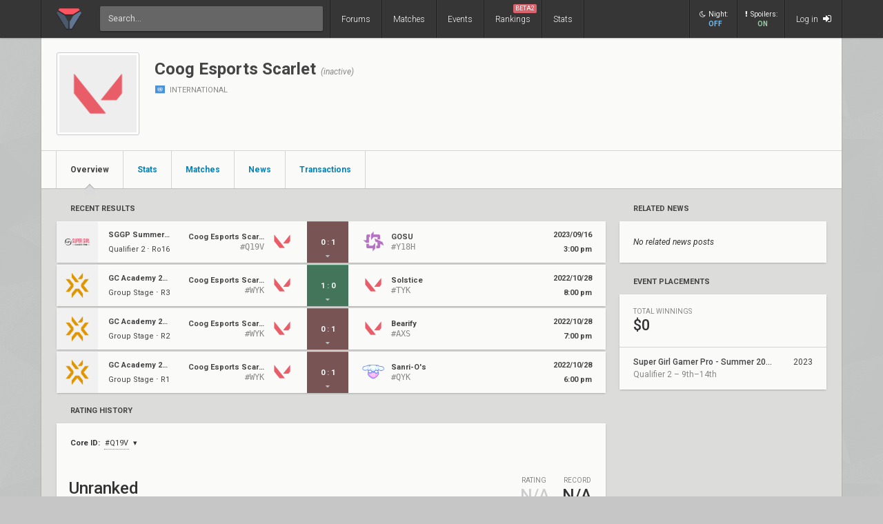

--- FILE ---
content_type: text/html; charset=UTF-8
request_url: https://www.vlr.gg/team/10310/coog-esports-scarlet
body_size: 7917
content:
<!DOCTYPE html>
<html lang="en" data-theme="light">
	<head>
		<title>
			Coog Esports Scarlet: Valorant Team Profile | VLR.gg		</title>

					<meta name="description" content="Coog Esports Scarlet roster, upcoming matches, results, rank, stats, and achievements">
				<meta charset="utf-8">

		<meta property="og:title" content="Coog Esports Scarlet: Valorant Team Profile | VLR.gg">
		<meta property="og:site_name" content="VLR.gg">

					<meta property="og:description" content="Coog Esports Scarlet roster, upcoming matches, results, rank, stats, and achievements">
		
					
							<meta property="og:image" content="/img/vlr/favicon.png">
					
					<meta name="twitter:card" content="summary">
		
					<meta name="twitter:site" content="@vlrdotgg">
		
		<meta name="twitter:title" content="Coog Esports Scarlet: Valorant Team Profile | VLR.gg">

					<meta name="twitter:description" content="Coog Esports Scarlet roster, upcoming matches, results, rank, stats, and achievements">
		
					
							<meta name="twitter:image" content="https://www.vlr.gg/img/vlr/logo_tw.png">
							
		<meta name="theme-color" content="#000">
		<meta name="msapplication-navbutton-color" content="#000">
		<meta name="apple-mobile-web-app-status-bar-style" content="#000">

		
		<script>(function(w,d,s,l,i){w[l]=w[l]||[];w[l].push({'gtm.start':
		new Date().getTime(),event:'gtm.js'});var f=d.getElementsByTagName(s)[0],
		j=d.createElement(s),dl=l!='dataLayer'?'&l='+l:'';j.async=true;j.src=
		'https://www.googletagmanager.com/gtm.js?id='+i+dl;f.parentNode.insertBefore(j,f);
		})(window,document,'script','dataLayer','GTM-T4M8D2R7');</script>

		<link rel="preconnect" href="https://fonts.googleapis.com">
		<link rel="preconnect" href="https://fonts.gstatic.com" crossorigin>
		<link href='https://fonts.googleapis.com/css?family=Roboto:400,400italic,300,700,500,900' rel='stylesheet' type='text/css'>

		<link rel="stylesheet" href="/css/base/main.css?v=61" type="text/css">

					
			<meta name="viewport" content="width=device-width, initial-scale=1.0">
			<link rel="stylesheet" href="/css/base/r.css?v=35">
			
				
					
							<link rel="stylesheet" href="/css/base/pages/team.css?v=28">
						
					
							<link rel="stylesheet" href="/css/base/pages/r/team.css?v=7">
						
		
		
				
				
		
					<link rel="icon" type="image/png" href="/img/vlr/logo_lt.png">
		
		
					<link rel="canonical" href="https://www.vlr.gg/team/10310/coog-esports-scarlet">
		
		<script type="text/javascript">
window['nitroAds'] = window['nitroAds'] || { createAd: function () { window.nitroAds.queue.push(["createAd", arguments]) }, queue: [] };
</script>
<script async src="https://s.nitropay.com/ads-823.js"></script>	</head>

		
	<body data-ctrl="team" class="ui-color-light "><header class="header">
	<nav class="header-inner ">
		<div class="header-shadow"></div>
		<div class="header-div mod-first"></div>
		<a href="/" class="header-logo">
			
							<img class="header-logo-logo" src="/img/vlr/logo_header.png" style="height: 36px;">
					</a>

		<div class="header-div mod-search"></div>
		<div class="header-search">
			<form action="/search/" method="get">
				<input type="search" name="q" spellcheck=false autocomplete=off placeholder="Search...">
			</form>
		</div>

		<div class="header-div mod-forums"></div>
		<a href="/threads" class="header-nav-item mod-forums mod-vlr ">
			Forums
		</a>
		
		<div class="header-div mod-matches"></div>
		<a href="/matches" class="header-nav-item mod-matches mod-vlr ">
			Matches
		</a>

		<div class="header-div mod-events"></div>
		<a href="/events" class="header-nav-item mod-events mod-vlr ">
			Events
		</a>

		<div class="header-div mod-rankings"></div>

		<a href="/rankings" class="header-nav-item mod-rankings mod-vlr ">
			Rankings

							<span style="background: #da626c; position: absolute; top: 6px; right: 6px; display: inline-block; padding: 2px 3px; border-radius: 2px; line-height: 1; height: auto; font-size: 9px; color: #f8f8f8; font-weight: 400;">
				 	BETA2
				</span>
					</a>


					<div class="header-div mod-stats"></div>
			<a href="/stats" class="header-nav-item mod-stats mod-vlr " style="position: relative;">
				Stats
			</a>
				
				
		<div class="header-div"></div>

					<div class="header-nav-item mod-vlr-spacing" style="width: 150px;"></div>
			<div class="header-div mod-vlr-spacing"></div>
		


		<div class="header-switch js-dark-switch ">
			<div style="text-align: center;">
				<div style="margin-bottom: 4px;">
					<i class="fa fa-moon-o"></i>Night:
				</div>
				<span class="on">
					ON
				</span>
				<span class="off">
					OFF
				</span>
			</div>
		</div>

		<div class="header-div mod-switch"></div>

		<div class="header-switch js-spoiler-switch mod-active">
			<div style="text-align: center; ">
				<div style="margin-bottom: 4px;">
					<i class="fa fa-exclamation"></i>Spoilers:
				</div>
				<span class="on">
					ON
				</span>
				<span class="off">
					HIDDEN
				</span>
			</div>
		</div>
		<div class="header-div mod-switch"></div>
		
		
			<a class="header-nav-item mod-login " href="/login">
				Log in
				<i class="fa fa-sign-in"></i>
			</a>

		
		<div class="header-nav-item mod-solo mod-dropdown mod-notlogged">
			<i class="fa fa-bars"></i>
		</div>

		<div class="header-div mod-last"></div>


		<div class="header-menu">
			<div class="header-menu-scroll">

			<a href="/events" class="header-menu-item mod-mobile mod-events">Events</a>
			<a href="/rankings" class="header-menu-item mod-mobile mod-rankings">Rankings</a>
			<a href="/stats" class="header-menu-item mod-mobile mod-stats">Stats</a>
			
						
		

			<div class="header-menu-switch js-dark-switch ">
				Night:
				<span class="on">
					ON
				</span>
				<span class="off">
					OFF
				</span>
			</div>

			<div class="header-menu-switch js-spoiler-switch mod-active">
				Spoilers:
				<span class="on">
					ON
				</span>
				<span class="off">
					HIDDEN
				</span>
			</div>
	

							<a href="/login" class="header-menu-item"><i class="fa fa-sign-in"></i> Log in</a>
						</div>
		</div>
	</nav>
</header>

	<div id="sticky-left-vis"></div>


<div id="float-left-300_stake-val" class="fl-left-300"></div>
<div id="float-left-160_stake-val" class="fl-left-160"></div>

<script type="text/javascript">
	window['nitroAds'].createAd('float-left-300_stake-val', {
	  "refreshLimit": 0,
	  "refreshTime": 30,
	  "renderVisibleOnly": false,
	  "refreshVisibleOnly": true,
	  "sizes": [
	    [
	      "160",
	      "600"
	    ],
	    [
	      "300",
	      "250"
	    ],
	    [
	      "300",
	      "600"
	    ],
	    [
	      "320",
	      "480"
	    ],
	    [
	      "320",
	      "50"
	    ],
	    [
	      "336",
	      "280"
	    ],
	    [
	      "320",
	      "100"
	    ]
	  ],
	  "report": {
	    "enabled": true,
	    "wording": "Report Ad",
	    "position": "bottom-left"
	  },
	  "mediaQuery": '(min-width: 1820px)',
	});
</script>

<script type="text/javascript">
	window['nitroAds'].createAd('float-left-160_stake-val', {
	  "refreshLimit": 0,
	  "refreshTime": 30,
	  "renderVisibleOnly": false,
	  "refreshVisibleOnly": true,
	  "sizes": [
	    [
	      "160",
	      "600"
	    ]
	  ],
	  "report": {
	    "enabled": true,
	    "wording": "Report Ad",
	    "position": "bottom-left"
	  },
	  "mediaQuery": '(min-width: 1550px) and (max-width: 1819px)',
	});
</script>	
	<div id="sticky-right-vis"></div>

<div id="float-right-300" class="fl-right-300"></div>
<div id="float-right-160" class="fl-right-160"></div>

<script type="text/javascript">
	window['nitroAds'].createAd('float-right-300', {
	  "refreshLimit": 0,
	  "refreshTime": 30,
	  "renderVisibleOnly": false,
	  "refreshVisibleOnly": true,
	  "sizes": [
	    [
	      "160",
	      "600"
	    ],
	    [
	      "300",
	      "250"
	    ],
	    [
	      "300",
	      "600"
	    ],
	    [
	      "320",
	      "480"
	    ],
	    [
	      "320",
	      "50"
	    ],
	    [
	      "336",
	      "280"
	    ],
	    [
	      "320",
	      "100"
	    ]

	  ],
	  "report": {
	    "enabled": true,
	    "wording": "Report Ad",
	    "position": "bottom-left"
	  },
	  "mediaQuery": '(min-width: 1820px)',
	});
</script>
<script type="text/javascript">
	window['nitroAds'].createAd('float-right-160', {
	  "refreshLimit": 0,
	  "refreshTime": 30,
	  "renderVisibleOnly": false,
	  "refreshVisibleOnly": true,
	  "sizes": [
	    [
	      "160",
	      "600"
	    ]
	  ],
	  "report": {
	    "enabled": true,
	    "wording": "Report Ad",
	    "position": "bottom-left"
	  },
	  "mediaQuery": '(min-width: 1550px) and (max-width: 1819px)',
	});
</script>	
	

<div id="wrapper">
	


	
	
			<div class="col-container">
												<div class="col mod-1">

							
						<div class="wf-card mod-header mod-full" style="overflow: visible;">
	<div class="team-header">
		<div class="wf-avatar team-header-logo">
			<div>
															<img src="/img/vlr/tmp/vlr.png">
												</div>
		</div>
		<div class="team-header-desc">
			<div>
				<div class="team-header-name">
					<h1 class="wf-title" style="display: inline-block;">Coog Esports Scarlet</h1> 

					
											<span class="team-header-status">(inactive)</span>
					
					<div class="team-header-name-successor">
					 	
											</div>
				</div>

				<div class="team-header-links">

					
					
								 			<a href="" target="_blank">
			 							 			</a>
			 				 		</div>

				<div class="team-header-country">
										<i class="flag mod-un"></i>
					International				</div>
			</div>
		</div>
	</div>
	<div class="wf-nav">
		<a class="wf-nav-item mod-first mod-active" href="/team/10310/coog-esports-scarlet/">
			<div class="wf-nav-item-title">
				Overview
			</div>
		</a>

		<a class="wf-nav-item  mod-stats" href="/team/stats/10310/coog-esports-scarlet/">
			<div class="wf-nav-item-title">
				Stats
			</div>
		</a>
		
		<a class="wf-nav-item  mod-matches" href="/team/matches/10310/coog-esports-scarlet/">
			<div class="wf-nav-item-title">
				Matches
			</div>
		</a>

		<!--
		<a class="wf-nav-item  mod-events" href="/team/events/10310/coog-esports-scarlet/">
			<div class="wf-nav-item-title">
				Events
			</div>
		</a>
		-->

		<a class="wf-nav-item  mod-news" href="/team/news/10310/coog-esports-scarlet/">
			<div class="wf-nav-item-title">
				News
			</div>
		</a>

		<a class="wf-nav-item  mod-transactions" href="/team/transactions/10310/coog-esports-scarlet/">
			<div class="wf-nav-item-title">
				Transactions
			</div>
		</a>

		<div class="wf-nav-item mod-dropdown mod-solo">
			<i class="fa fa-ellipsis-v"></i>

			<div class="wf-dropdown">
				
				<a href="/team/matches/10310/coog-esports-scarlet/" class="mod-matches">
					Matches
				</a>
				<a href="/team/events/10310/coog-esports-scarlet/" class="mod-events">
					Events
				</a>
				<a href="" class="mod-history">
					History
				</a>

			</div>
		</div>
	</div>
</div><div class="team-summary-container">
	<div class="team-summary-container-1" style="min-width: 0;">
		
		



<h2 class="wf-label mod-large">
	Recent Results
</h2>

<div style="margin-bottom: 20px;">

	
					
<div>
	<a href="/274307/gosu-vs-coog-esports-scarlet-super-girl-gamer-pro-summer-2023-championships-ro16" class="wf-card fc-flex m-item">

		
		<div class="fc-flex m-item-thumb">
												<img src="//owcdn.net/img/6326bab5690e0.png">
									</div>

	
		<div class="m-item-event text-of" style="font-size: 11px; padding-left: 15px; padding-right: 15px; flex: 1;">
			
			
			<div style="margin-bottom: 10px; font-weight: 700;" class="text-of">
				SGGP Summer '23: Championships			</div>
			
			
							Qualifier 2 &sdot;
					
			Ro16 
		</div>	


		
		<div class="m-item-team text-of">

			<span class="m-item-team-name">
				Coog Esports Scarlet			</span>
			<span class="m-item-team-tag">
				Coog Esports Scarlet			</span>
			
											<div class="m-item-team-core ge-text-light" >
					#Q19V				</div>
					</div>
		<div class="m-item-logo">
			<img src="/img/vlr/tmp/vlr.png">
		</div>
		
		
		<div class="m-item-result mod-loss fc-flex mod-expandable mod-collapsed" data-match-id="62752">
		
								
													<span>0</span>
							<div>:</div>
							<span>1</span>
										
							<i class="fa fa-caret-down"></i>
			<i class="fa fa-caret-up"></i>
		</div>


		<div>
		</div>

		<div class="m-item-logo mod-right">
			<img src="//owcdn.net/img/651c50f62ebcb.png">
		</div>

		<!--div style="font-size: 11px; min-width: 0; font-weight: 700; width: 120px;">-->
		<div class="m-item-team text-of mod-right">
			
							<span class="m-item-team-name">
					GOSU				</span>
				<span class="m-item-team-tag">
					GOSU				</span>
				
									<div class="m-item-team-core ge-text-light">
						#Y18H					</div>
				
					</div>

	
			

		
			<div class="m-item-vods">
							</div>
		

		<div class="m-item-date">
			<div>
				2023/09/16			</div>
			3:00 pm			
		</div>
	</a>
	<div class="m-item-games match-id-62752  mod-collapsed">
			
			
			<a href="/274307/gosu-vs-coog-esports-scarlet-super-girl-gamer-pro-summer-2023-championships-ro16/?game=141377" class="wf-card mod-dark fc-flex m-item-games-item">
				<div class="m-item-games-spacing-l">
				</div>
				<div class="m-item-games-comp">
																															<div class="m-item-games-comp-group">
																	<img src="/img/vlr/game/agents/omen.png">
															</div>
																												<div class="m-item-games-comp-div">
									-
								</div>
														<div class="m-item-games-comp-group">
																	<img src="/img/vlr/game/agents/breach.png">
																	<img src="/img/vlr/game/agents/sova.png">
															</div>
																												<div class="m-item-games-comp-div">
									-
								</div>
														<div class="m-item-games-comp-group">
																	<img src="/img/vlr/game/agents/cypher.png">
															</div>
																												<div class="m-item-games-comp-div">
									-
								</div>
														<div class="m-item-games-comp-group">
																	<img src="/img/vlr/game/agents/jett.png">
															</div>
																						</div>

				<div class="m-item-games-result fc-flex mod-loss">
					<div>
						<div class="map">
							Haven						</div>
						<div class="score">
							7<span>-</span>13						</div>
					</div>
				</div>
				
				<div class="m-item-games-comp mod-right">
																															<div class="m-item-games-comp-group">
																	<img src="/img/vlr/game/agents/omen.png">
															</div>
																												<div class="m-item-games-comp-div">
									-
								</div>
														<div class="m-item-games-comp-group">
																	<img src="/img/vlr/game/agents/breach.png">
																	<img src="/img/vlr/game/agents/fade.png">
															</div>
																												<div class="m-item-games-comp-div">
									-
								</div>
														<div class="m-item-games-comp-group">
																	<img src="/img/vlr/game/agents/killjoy.png">
															</div>
																												<div class="m-item-games-comp-div">
									-
								</div>
														<div class="m-item-games-comp-group">
																	<img src="/img/vlr/game/agents/raze.png">
															</div>
																						</div>
				<div class="m-item-games-spacing-r">
				</div>
			</a>
		
	
	</div></div>
					
<div>
	<a href="/154706/solstice-vs-coog-esports-scarlet-game-changers-academy-2022-october-r3" class="wf-card fc-flex m-item">

		
		<div class="fc-flex m-item-thumb">
												<img src="//owcdn.net/img/604be13d01964.png">
									</div>

	
		<div class="m-item-event text-of" style="font-size: 11px; padding-left: 15px; padding-right: 15px; flex: 1;">
			
			
			<div style="margin-bottom: 10px; font-weight: 700;" class="text-of">
				GC Academy 2022 - October			</div>
			
			
							Group Stage &sdot;
					
			R3 
		</div>	


		
		<div class="m-item-team text-of">

			<span class="m-item-team-name">
				Coog Esports Scarlet			</span>
			<span class="m-item-team-tag">
				Coog Esports Scarlet			</span>
			
											<div class="m-item-team-core ge-text-light" >
					#WYK				</div>
					</div>
		<div class="m-item-logo">
			<img src="/img/vlr/tmp/vlr.png">
		</div>
		
		
		<div class="m-item-result mod-win fc-flex mod-expandable mod-collapsed" data-match-id="46199">
		
								
													<span>1</span>
							<div>:</div>
							<span>0</span>
										
							<i class="fa fa-caret-down"></i>
			<i class="fa fa-caret-up"></i>
		</div>


		<div>
		</div>

		<div class="m-item-logo mod-right">
			<img src="/img/vlr/tmp/vlr.png">
		</div>

		<!--div style="font-size: 11px; min-width: 0; font-weight: 700; width: 120px;">-->
		<div class="m-item-team text-of mod-right">
			
							<span class="m-item-team-name">
					Solstice				</span>
				<span class="m-item-team-tag">
					Solstice				</span>
				
									<div class="m-item-team-core ge-text-light">
						#TYK					</div>
				
					</div>

	
			

		
			<div class="m-item-vods">
							</div>
		

		<div class="m-item-date">
			<div>
				2022/10/28			</div>
			8:00 pm			
		</div>
	</a>
	<div class="m-item-games match-id-46199  mod-collapsed">
			
			
			<a href="/154706/solstice-vs-coog-esports-scarlet-game-changers-academy-2022-october-r3/?game=101594" class="wf-card mod-dark fc-flex m-item-games-item">
				<div class="m-item-games-spacing-l">
				</div>
				<div class="m-item-games-comp">
																															<div class="m-item-games-comp-group">
																	<img src="/img/vlr/game/agents/astra.png">
															</div>
																												<div class="m-item-games-comp-div">
									-
								</div>
														<div class="m-item-games-comp-group">
																	<img src="/img/vlr/game/agents/fade.png">
																	<img src="/img/vlr/game/agents/kayo.png">
															</div>
																												<div class="m-item-games-comp-div">
									-
								</div>
														<div class="m-item-games-comp-group">
																	<img src="/img/vlr/game/agents/chamber.png">
															</div>
																												<div class="m-item-games-comp-div">
									-
								</div>
														<div class="m-item-games-comp-group">
																	<img src="/img/vlr/game/agents/jett.png">
															</div>
																						</div>

				<div class="m-item-games-result fc-flex mod-win">
					<div>
						<div class="map">
							Ascent						</div>
						<div class="score">
							13<span>-</span>7						</div>
					</div>
				</div>
				
				<div class="m-item-games-comp mod-right">
																															<div class="m-item-games-comp-group">
																	<img src="/img/vlr/game/agents/astra.png">
															</div>
																												<div class="m-item-games-comp-div">
									-
								</div>
														<div class="m-item-games-comp-group">
																	<img src="/img/vlr/game/agents/breach.png">
																	<img src="/img/vlr/game/agents/fade.png">
															</div>
																												<div class="m-item-games-comp-div">
									-
								</div>
														<div class="m-item-games-comp-group">
																	<img src="/img/vlr/game/agents/chamber.png">
															</div>
																												<div class="m-item-games-comp-div">
									-
								</div>
														<div class="m-item-games-comp-group">
																	<img src="/img/vlr/game/agents/jett.png">
															</div>
																						</div>
				<div class="m-item-games-spacing-r">
				</div>
			</a>
		
	
	</div></div>
					
<div>
	<a href="/154694/bearify-vs-coog-esports-scarlet-game-changers-academy-2022-october-r2" class="wf-card fc-flex m-item">

		
		<div class="fc-flex m-item-thumb">
												<img src="//owcdn.net/img/604be13d01964.png">
									</div>

	
		<div class="m-item-event text-of" style="font-size: 11px; padding-left: 15px; padding-right: 15px; flex: 1;">
			
			
			<div style="margin-bottom: 10px; font-weight: 700;" class="text-of">
				GC Academy 2022 - October			</div>
			
			
							Group Stage &sdot;
					
			R2 
		</div>	


		
		<div class="m-item-team text-of">

			<span class="m-item-team-name">
				Coog Esports Scarlet			</span>
			<span class="m-item-team-tag">
				Coog Esports Scarlet			</span>
			
											<div class="m-item-team-core ge-text-light" >
					#WYK				</div>
					</div>
		<div class="m-item-logo">
			<img src="/img/vlr/tmp/vlr.png">
		</div>
		
		
		<div class="m-item-result mod-loss fc-flex mod-expandable mod-collapsed" data-match-id="46187">
		
								
													<span>0</span>
							<div>:</div>
							<span>1</span>
										
							<i class="fa fa-caret-down"></i>
			<i class="fa fa-caret-up"></i>
		</div>


		<div>
		</div>

		<div class="m-item-logo mod-right">
			<img src="/img/vlr/tmp/vlr.png">
		</div>

		<!--div style="font-size: 11px; min-width: 0; font-weight: 700; width: 120px;">-->
		<div class="m-item-team text-of mod-right">
			
							<span class="m-item-team-name">
					Bearify				</span>
				<span class="m-item-team-tag">
					Bearify				</span>
				
									<div class="m-item-team-core ge-text-light">
						#AXS					</div>
				
					</div>

	
			

		
			<div class="m-item-vods">
							</div>
		

		<div class="m-item-date">
			<div>
				2022/10/28			</div>
			7:00 pm			
		</div>
	</a>
	<div class="m-item-games match-id-46187  mod-collapsed">
			
			
			<a href="/154694/bearify-vs-coog-esports-scarlet-game-changers-academy-2022-october-r2/?game=101582" class="wf-card mod-dark fc-flex m-item-games-item">
				<div class="m-item-games-spacing-l">
				</div>
				<div class="m-item-games-comp">
																															<div class="m-item-games-comp-group">
																	<img src="/img/vlr/game/agents/omen.png">
															</div>
																												<div class="m-item-games-comp-div">
									-
								</div>
														<div class="m-item-games-comp-group">
																	<img src="/img/vlr/game/agents/kayo.png">
																	<img src="/img/vlr/game/agents/sova.png">
															</div>
																												<div class="m-item-games-comp-div">
									-
								</div>
														<div class="m-item-games-comp-group">
																	<img src="/img/vlr/game/agents/chamber.png">
															</div>
																												<div class="m-item-games-comp-div">
									-
								</div>
														<div class="m-item-games-comp-group">
																	<img src="/img/vlr/game/agents/raze.png">
															</div>
																						</div>

				<div class="m-item-games-result fc-flex mod-loss">
					<div>
						<div class="map">
							Ascent						</div>
						<div class="score">
							3<span>-</span>13						</div>
					</div>
				</div>
				
				<div class="m-item-games-comp mod-right">
																															<div class="m-item-games-comp-group">
																	<img src="/img/vlr/game/agents/astra.png">
															</div>
																												<div class="m-item-games-comp-div">
									-
								</div>
														<div class="m-item-games-comp-group">
																	<img src="/img/vlr/game/agents/fade.png">
																	<img src="/img/vlr/game/agents/kayo.png">
															</div>
																												<div class="m-item-games-comp-div">
									-
								</div>
														<div class="m-item-games-comp-group">
																	<img src="/img/vlr/game/agents/chamber.png">
															</div>
																												<div class="m-item-games-comp-div">
									-
								</div>
														<div class="m-item-games-comp-group">
																	<img src="/img/vlr/game/agents/raze.png">
															</div>
																						</div>
				<div class="m-item-games-spacing-r">
				</div>
			</a>
		
	
	</div></div>
					
<div>
	<a href="/154681/coog-esports-scarlet-vs-sanri-os-game-changers-academy-2022-october-r1" class="wf-card fc-flex m-item">

		
		<div class="fc-flex m-item-thumb">
												<img src="//owcdn.net/img/604be13d01964.png">
									</div>

	
		<div class="m-item-event text-of" style="font-size: 11px; padding-left: 15px; padding-right: 15px; flex: 1;">
			
			
			<div style="margin-bottom: 10px; font-weight: 700;" class="text-of">
				GC Academy 2022 - October			</div>
			
			
							Group Stage &sdot;
					
			R1 
		</div>	


		
		<div class="m-item-team text-of">

			<span class="m-item-team-name">
				Coog Esports Scarlet			</span>
			<span class="m-item-team-tag">
				Coog Esports Scarlet			</span>
			
											<div class="m-item-team-core ge-text-light" >
					#WYK				</div>
					</div>
		<div class="m-item-logo">
			<img src="/img/vlr/tmp/vlr.png">
		</div>
		
		
		<div class="m-item-result mod-loss fc-flex mod-expandable mod-collapsed" data-match-id="46174">
		
								
													<span>0</span>
							<div>:</div>
							<span>1</span>
										
							<i class="fa fa-caret-down"></i>
			<i class="fa fa-caret-up"></i>
		</div>


		<div>
		</div>

		<div class="m-item-logo mod-right">
			<img src="//owcdn.net/img/63bb259f29de1.png">
		</div>

		<!--div style="font-size: 11px; min-width: 0; font-weight: 700; width: 120px;">-->
		<div class="m-item-team text-of mod-right">
			
							<span class="m-item-team-name">
					Sanri-O's				</span>
				<span class="m-item-team-tag">
					RIOS				</span>
				
									<div class="m-item-team-core ge-text-light">
						#QYK					</div>
				
					</div>

	
			

		
			<div class="m-item-vods">
							</div>
		

		<div class="m-item-date">
			<div>
				2022/10/28			</div>
			6:00 pm			
		</div>
	</a>
	<div class="m-item-games match-id-46174  mod-collapsed">
			
			
			<a href="/154681/coog-esports-scarlet-vs-sanri-os-game-changers-academy-2022-october-r1/?game=101569" class="wf-card mod-dark fc-flex m-item-games-item">
				<div class="m-item-games-spacing-l">
				</div>
				<div class="m-item-games-comp">
																															<div class="m-item-games-comp-group">
																	<img src="/img/vlr/game/agents/omen.png">
															</div>
																												<div class="m-item-games-comp-div">
									-
								</div>
														<div class="m-item-games-comp-group">
																	<img src="/img/vlr/game/agents/breach.png">
																	<img src="/img/vlr/game/agents/fade.png">
															</div>
																												<div class="m-item-games-comp-div">
									-
								</div>
														<div class="m-item-games-comp-group">
																	<img src="/img/vlr/game/agents/chamber.png">
															</div>
																												<div class="m-item-games-comp-div">
									-
								</div>
														<div class="m-item-games-comp-group">
																	<img src="/img/vlr/game/agents/jett.png">
															</div>
																						</div>

				<div class="m-item-games-result fc-flex mod-loss">
					<div>
						<div class="map">
							Haven						</div>
						<div class="score">
							8<span>-</span>13						</div>
					</div>
				</div>
				
				<div class="m-item-games-comp mod-right">
																															<div class="m-item-games-comp-group">
																	<img src="/img/vlr/game/agents/astra.png">
															</div>
																												<div class="m-item-games-comp-div">
									-
								</div>
														<div class="m-item-games-comp-group">
																	<img src="/img/vlr/game/agents/breach.png">
																	<img src="/img/vlr/game/agents/sova.png">
															</div>
																												<div class="m-item-games-comp-div">
									-
								</div>
														<div class="m-item-games-comp-group">
																	<img src="/img/vlr/game/agents/chamber.png">
															</div>
																												<div class="m-item-games-comp-div">
									-
								</div>
														<div class="m-item-games-comp-group">
																	<img src="/img/vlr/game/agents/neon.png">
															</div>
																						</div>
				<div class="m-item-games-spacing-r">
				</div>
			</a>
		
	
	</div></div>
		
	


</div>				

		<div name="ranking"></div>
<h2 class="wf-label mod-large">
	Rating history
</h2>


	<div class="wf-card mod-rating" data-view="form">

		<div style="padding: 20px; font-size: 11px; display: flex;">
			
				<div style="display: flex; align-items: center;">
					<div style="font-weight: 700; margin-top: -1px;">
						Core ID:
					</div>
					<div class="wf-ps-select noselect" style="margin-right: 20px;">

					

						<div class="wf-ps-select-menu-value" data-value="16516">
							#Q19V						</div>
						

						<div class="wf-ps-select-menu">
							
								<div class="wf-ps-select-menu-opt" data-value="16516" data-display="#Q19V">
									#Q19V								</div>
							
								<div class="wf-ps-select-menu-opt" data-value="12445" data-display="#WYK">
									#WYK								</div>
													</div>
					</div>
				</div>
			

			

		</div>


		
					
			<div class="team-core-block mod-active" data-core-id="16516">

		
							
					
				<div class="core-rating-block mod-active">
					
					
						
												
						

						<div class="team-rating-info">
							<div class="team-rating-info-section mod-rank">
								<div class="wf-module-label">
																	</div>
								<div style="display: flex;">
						
																			<div class="rating-num">	
											Unranked
										</div>
																	</div>	
							</div>
						
							<div class="team-rating-info-section mod-rating">
								<div class="wf-module-label">
									Rating
								</div>
								<div class="rating-num">
																			<span class="rating-num-peak">
											N/A
										</span>
																	</div>	
							</div>

							<div class="team-rating-info-section mod-streak">
								<div class="wf-module-label">
									Record
								</div>
																	<div class="rating-num">
										N/A
									</div>
															</div>
						</div>
						

						<div class="team-rating-history" style="position: relative;">
							<svg class="graph" xmlns="http://www.w3.org/2000/svg" viewBox="0 0 738 360">
								<g>
									<polygon points="" class="poly-fill" />
								</g>
								<g class="labels">
																	</g>
								<g class="grid" shape-rendering="crispEdges">
																	</g>
								<g>
									<path d="" class="path-line" />
								</g>

								<g class="axis">
								  <line x1="55" x2="55" y1="30" y2="330" shape-rendering="crispEdges"></line>
								</g>
								<g class="axis">
								  <line x1="55" x2="738" y1="330" y2="330" shape-rendering="crispEdges"></line>
								</g>
								<g class="axis-label">
									<text x="335" y="352">Matches Played</text>
								</g>
								<g class="axis-label">
									<text x="10" y="195" transform="rotate(-90,10,195)">Rating</text>
								</g>
								<g class="data">
																	</g>
							</svg>
							
														
						</div>
									</div>

				<div class="core-ranking-block">


					
									</div>
			</div>
								
			<div class="team-core-block " data-core-id="12445">

		
							
					
				<div class="core-rating-block ">
					
					
						
												
						

						<div class="team-rating-info">
							<div class="team-rating-info-section mod-rank">
								<div class="wf-module-label">
									
																					Last Rank (Mar 2023)
										
																	</div>
								<div style="display: flex;">
						
									
																				<a href="/rankings/game-changers/159/february-2023">
											<div class="rank-num mod-">
												257											</div>
											<div class="rating-txt">
												Game Changers											</div>
										</a>
																	</div>	
							</div>
						
							<div class="team-rating-info-section mod-rating">
								<div class="wf-module-label">
									Rating
								</div>
								<div class="rating-num">
																			1491										<span class="rating-num-peak">
																					</span>
																	</div>	
							</div>

							<div class="team-rating-info-section mod-streak">
								<div class="wf-module-label">
									Record
								</div>
																	<div class="rating-num">
										<span class="win">1W</span>
										<span class="loss">2L</span>
									</div>
															</div>
						</div>
						

						<div class="team-rating-history" style="position: relative;">
							<svg class="graph" xmlns="http://www.w3.org/2000/svg" viewBox="0 0 738 360">
								<g>
									<polygon points="55,330 55,94 397,297 738,63 738,330" class="poly-fill" />
								</g>
								<g class="labels">
																			<text x="25" y="66">1491</text>
																			<text x="25" y="100">1489</text>
																			<text x="25" y="133">1488</text>
																			<text x="25" y="166">1486</text>
																			<text x="25" y="200">1485</text>
																			<text x="25" y="233">1483</text>
																			<text x="25" y="266">1482</text>
																			<text x="25" y="300">1480</text>
																	</g>
								<g class="grid" shape-rendering="crispEdges">
																			<line x1="55" x2="738" y1="63" y2="63" class="grid-line"></line>
																			<line x1="55" x2="738" y1="97" y2="97" class="grid-line"></line>
																			<line x1="55" x2="738" y1="130" y2="130" class="grid-line"></line>
																			<line x1="55" x2="738" y1="163" y2="163" class="grid-line"></line>
																			<line x1="55" x2="738" y1="197" y2="197" class="grid-line"></line>
																			<line x1="55" x2="738" y1="230" y2="230" class="grid-line"></line>
																			<line x1="55" x2="738" y1="263" y2="263" class="grid-line"></line>
																			<line x1="55" x2="738" y1="297" y2="297" class="grid-line"></line>
																	</g>
								<g>
									<path d="M55,94 L397,297 L738,63" class="path-line" />
								</g>

								<g class="axis">
								  <line x1="55" x2="55" y1="30" y2="330" shape-rendering="crispEdges"></line>
								</g>
								<g class="axis">
								  <line x1="55" x2="738" y1="330" y2="330" shape-rendering="crispEdges"></line>
								</g>
								<g class="axis-label">
									<text x="335" y="352">Matches Played</text>
								</g>
								<g class="axis-label">
									<text x="10" y="195" transform="rotate(-90,10,195)">Rating</text>
								</g>
								<g class="data">
																			<circle cx="55" cy="94" r="3"></circle>
																					<circle cx="55" cy="94" r="10" class="data-hover" data-pt-id="46174" onclick="window.location.href='/154681/coog-esports-scarlet-vs-sanri-os-game-changers-academy-2022-october-r1'"></circle>
																													<circle cx="397" cy="297" r="3"></circle>
																					<circle cx="397" cy="297" r="10" class="data-hover" data-pt-id="46187" onclick="window.location.href='/154694/bearify-vs-coog-esports-scarlet-game-changers-academy-2022-october-r2'"></circle>
																													<circle cx="738" cy="63" r="3"></circle>
																					<circle cx="738" cy="63" r="10" class="data-hover" data-pt-id="46199" onclick="window.location.href='/154706/solstice-vs-coog-esports-scarlet-game-changers-academy-2022-october-r3'"></circle>
																											</g>
							</svg>
							
							
								
								<div class="tip " style="position: absolute; top: -11px; left: 55px" data-pt-id="46174">
									<div>
										October 28, 2022									</div>
								
									<div class="tip-title"> 
										<span class="ge-text-light">vs.</span> Sanri-O's									</div>
									<div>
										Game Changers Academy 2022 - October									</div>
									<div class="result">
																					<span class="result-loss">Loss </span>
										
																					(Placement)
										
										&ndash;

										1490										vs.
																					1511																			</div>

																
								</div>


							
								
								<div class="tip " style="position: absolute; top: 192px; left: 397px" data-pt-id="46187">
									<div>
										October 28, 2022									</div>
								
									<div class="tip-title"> 
										<span class="ge-text-light">vs.</span> Bearify									</div>
									<div>
										Game Changers Academy 2022 - October									</div>
									<div class="result">
																					<span class="result-loss">Loss -9</span>
										
										
										&ndash;

										1490										vs.
																					1525																			</div>

																
								</div>


							
								
								<div class="tip " style="position: absolute; top: -42px; left: 738px" data-pt-id="46199">
									<div>
										October 28, 2022									</div>
								
									<div class="tip-title"> 
										<span class="ge-text-light">vs.</span> Solstice									</div>
									<div>
										Game Changers Academy 2022 - October									</div>
									<div class="result">
																					<span class="result-win">Win +11</span>
										
										
										&ndash;

										1480										vs.
																					1480																			</div>

																
								</div>


														
						</div>
									</div>

				<div class="core-ranking-block">


					
					
												
						

						<div class="team-rating-info">
							<div class="team-rating-info-section mod-rank">
								<div class="wf-module-label">
									
																					Last Rank (Mar 2023)
										
																	</div>
								<div style="display: flex;">
						
									
																				<a href="/rankings/game-changers/159/february-2023">
											<div class="rank-num mod-">
												257											</div>
											<div class="rating-txt">
												Game Changers											</div>
										</a>
																	</div>	
							</div>
						
							<div class="team-rating-info-section mod-rating">
								<div class="wf-module-label">
									Rating/Peak
								</div>
								<div class="rating-num">
																			1491										<span class="rating-num-peak">
																					</span>
																	</div>	
							</div>

							<div class="team-rating-info-section mod-streak">
								<div class="wf-module-label">
									Record
								</div>
								<div class="rating-num">
									<span class="win">1W</span>
									<span class="loss">2L</span>
								</div>
							</div>
						</div>
								
					
						
						<div class="team-rating-history" style="position: relative;">
							<svg class="graph" xmlns="http://www.w3.org/2000/svg" viewBox="0 0 738 360">
							
								<g class="labels">
																			<text x="25" y="133">257</text>
																			<text x="25" y="233">258</text>
																	</g>

								<g class="labels">
									
																					<text x="40" y="353">Mar '23</text>
																											</g>

								<g class="grid" shape-rendering="crispEdges">
																			<line x1="55" x2="738" y1="130" y2="130" class="grid-line"></line>
																			<line x1="55" x2="738" y1="230" y2="230" class="grid-line"></line>
																	</g>
								<g>
									<path d="M55,130" class="path-line" />
								</g>

								<g class="axis">
								  <line x1="55" x2="55" y1="30" y2="330" shape-rendering="crispEdges"></line>
								</g>
								<g class="axis">
								  <line x1="55" x2="738" y1="330" y2="330" shape-rendering="crispEdges"></line>
								</g>

								<!--
								<g class="axis-label">
									<text x="335" y="352">Period</text>
								</g>
								-->

								<g class="axis-label">
									<text x="10" y="195" transform="rotate(-90,10,195)">Ranking</text>
								</g>
								<g class="data">
																			<circle cx="55" cy="130" r="3"></circle>
																					<circle cx="55" cy="130" r="10" class="data-hover" data-pt-id="15210" onclick="window.location.href='/rankings/game-changers/159/february-2023'"></circle>
																											</g>
							</svg>
						

						
							<div class="tip" style="height: 66px; position: absolute; top: 25px; left: 55px" data-pt-id="15210">
								
								<div>
									Game Changers								</div>

								<div class="tip-title"> 
									#257								</div>

								<div>
									February 2023								</div>
								
								
								<!--
								<div>
									1491 rating
								</div>
								-->
					
							</div>


												</div>
									</div>
			</div>
						</div>
		
	</div>

	<div class="team-summary-container-2" style="min-width: 0;">

				
		<h2 class="wf-label mod-large">
	Related News
</h2>
<div class="wf-card">
			<div style="padding: 20px; height: 60px; display: flex; align-items: center; font-style: italic;">
			No related news posts
		</div>
	</div>


		<h2 class="wf-label mod-large">
	Event Placements
</h2>
<div class="wf-card">
	<div style="padding: 20px;">
		<div class="wf-module-label">
			Total Winnings
		</div>
		<span style="font-size: 22px; font-weight: 500;">
			$0			
			</span>
	</div>
						<a href="/event/1785/super-girl-gamer-pro-summer-2023-championships" class="wf-module-item team-event-item zmod-orange">
				<div style="flex: 1;">
					<div class="text-of" style="font-weight: 500; margin-bottom: 4px; width: 205px;">
						Super Girl Gamer Pro - Summer 2023: Championships					</div>

											<div style="margin-top: 5px; line-height: 1.2;">
							<span class="team-event-item-series">
															Qualifier 2 &ndash;
																						9th–14th														</span>
							<br>
							
						</div>
									</div>
				<div>
					2023 
				</div>
			</a>
			</div>	</div>
</div>					</div>
																																																																	</div>
			
		
			
	<div class="media-vw">
	</div>
</div>
<script>
	window.addEventListener('message', function (e) {
	    if (!e.data || e.data.type !== 'ad-height') return;

	    const slotIds = [
	        'anchor-mobile-bottom_stake-val',
	        'anchor-mobile-bottom_stake-cs2'
	    ];

	    for (const id of slotIds) {
	        const container = document.getElementById(id);
	        if (!container) continue;

	        const iframe = container.querySelector('iframe');
	        if (!iframe) continue;

	        // Ensure message came from THIS iframe
	        if (iframe.contentWindow !== e.source) continue;

	        iframe.style.height = e.data.height + 'px';
	        break; // stop once matched
	    }
	});
</script>
<script>
	window['nitroAds'].createAd('anchor-mobile-bottom', {
	  "refreshLimit": 0,
	  "refreshTime": 30,
	  "format": "anchor",
	  "anchor": "bottom",
	  "anchorClose": true,
	  "anchorPersistClose": true,
	  "report": {
	    "enabled": true,
	    "icon": true,
	    "wording": "Report Ad",
	    "position": "top-right"
	  },
	  "mediaQuery": "(min-width: 320px) and (max-width: 767px)"
	});
</script>
<div id="anchor-mobile-bottom" class="anc-mobile-bottom"></div>

<script>
window['nitroAds'].createAd('nitro-video', {
  "refreshTime": 30,
  "format": "floating",
  "report": {
    "enabled": true,
    "icon": true,
    "wording": "Report Ad",
    "position": "top-left"
  },
  "mediaQuery": "(min-width: 1840px)"
});
</script>

<div class="footer">
	<div class="footer-inner">
		<div class="header-div mod-first"></div>

			<a href="mailto:community@VLR.gg" class="contact">Contact</a>
			<div class="sdot">&bull;</div>
			<a href="/privacy" class="privacy">Privacy</a>
			<div class="sdot">&bull;</div>
			<a href="/terms" class="privacy" style="margin-right: 20px;">Terms</a>

			<style>
				#ncmp-consent-link {
					text-align: right;
				}
				#ncmp-consent-link button {
					background: none;
					border: 0;
					color: #f4f4f4;
					padding: 4px 0;
					border-bottom: 1px dotted #666;
					margin-top: 1px;
					font-style: italic;
					text-transform: capitalize;

				}
			</style>
			<div id="ncmp-consent-link" style=""></div>
	
			<div class="find-txt">
				Find us on:
			</div>
			
							<a href="https://twitter.com/vlrdotgg" target="_blank" class="social mod-twitter">
					<i class="fa fa-twitter mod-twitter"></i>Twitter
				</a>
						
							<a href="https://discord.com/invite/VLR" target="_blank" class="social mod-discord">
					<img src="/img/icons/social/discord.svg" class="mod-discord">Discord
				</a>
			
		<div class="header-div mod-last"></div>
	</div>	
</div>	<script src="/js/common/vendor/jquery.min.js"></script>
<script src="/js/common/main.min.js?v=82"></script>

	<script src="/js/common/team.js?v=10" ></script>
	<a id="bottom"></a>
</body>
</html>

--- FILE ---
content_type: text/css
request_url: https://www.vlr.gg/css/base/pages/team.css?v=28
body_size: 3316
content:
.mod-bg-red, .mod-bg-after-red:after {
  background: #da4444 !important; }

.mod-bg-orange, .mod-bg-after-orange:after {
  background: #ee9649 !important; }

.mod-bg-yellow, .mod-bg-after-yellow:after {
  background: #f4d35d !important; }

.mod-bg-pink, .mod-bg-after-pink:after {
  background: #c169c9 !important; }

.mod-bg-green, .mod-bg-after-green:after {
  background: #28af98 !important; }

.mod-bg-blue, .mod-bg-after-blue:after {
  background: #2288aa !important; }

.mod-bg-purple, .mod-bg-after-purple:after {
  background: #7169c9 !important; }

.mod-bg-striped_purple, .mod-bg-after-striped_purple:after {
  background: repeating-linear-gradient(-45deg, #958fd6 -2px, #958fd6 4px, #3c31b4 4px, #3c31b4 8px) !important; }

.mod-bg-striped_redyellow, .mod-bg-after-striped_redyellow:after {
  background: repeating-linear-gradient(-45deg, #da4444 0px, #da4444 6px, #f4d35d 6px, #f4d35d 12px) !important; }

/*
.mod-bg-orange, .mod-bg-after-orange:after {
	//background: $color-event-blue !important;
	background: repeating-linear-gradient(
		-45deg,
		hsl(0, 76%, 53%) 0px,
		hsl(0, 76%, 53%) 6px,
		#0F1722 6px,
		#0F1722 12px
	) !important;
}*/
/*

.mod-bg-blue, .mod-bg-after-blue:after {
	//background: $color-event-blue !important;
	background: repeating-linear-gradient(
		0deg,
		hsl(197,50%,58%),
		hsl(197,50%,58%) 10px,
		hsl(197,50%,88%) 10px,
		hsl(197,50%,88%) 20px
	) !important;
}
.mod-bg-purple, .mod-bg-after-purple:after {

	//background: $color-event-purple !important;
	background: repeating-linear-gradient(
		0deg,
		hsl(247,50%,58%),
		hsl(247,50%,58%) 8px,
		hsl(247,50%,78%) 8px,
		hsl(247,50%,78%) 16px
	) !important;
}*/
.rm-item {
  height: 58px; }

.rm-item.mod-none {
  font-style: italic;
  color: #888;
  justify-content: center; }

.rm-item-event {
  flex: 1;
  width: 100px;
  min-width: 0;
  padding-right: 25px; }

.rm-item-event-series {
  color: #888; }

.rm-item-score {
  color: #aaa;
  margin-right: 10px; }

.rm-item-score-eta {
  color: #76BC87;
  font-weight: 500;
  margin-left: 2px; }

.rm-item-vs {
  font-style: italic;
  color: #aaa;
  margin-right: 10px; }

.rm-item-self {
  width: 28px;
  margin-right: 8px; }
  .rm-item-self img {
    width: 28px;
    height: 28px; }

.rm-item-opponent {
  width: 260px;
  display: flex;
  align-items: center; }
  .rm-item-opponent img {
    width: 28px;
    height: 28px;
    margin-right: 8px; }
  .rm-item-opponent div {
    font-weight: 500; }
  .rm-item-opponent span {
    font-style: italic; }

.rm-item-opponent.mod-full {
  width: 320px; }

.rm-item-opponent.mod-trunc {
  width: 240px; }

.rm-item-vods {
  color: #aaa;
  text-align: right;
  width: 140px; }

.rm-item-date {
  width: 90px;
  text-align: right;
  line-height: 1.5; }

.wf-ps-select {
  margin-left: 6px;
  padding: 0px 1px;
  height: 18px;
  line-height: 18px;
  display: inline-block;
  border-bottom: 1px dotted #da626c;
  position: relative; }

.wf-ps-select-menu {
  display: none;
  position: relative;
  z-index: 99; }

.wf-ps-select:after {
  content: '\25BE';
  position: absolute;
  right: -12px;
  top: 0; }

.wf-ps-select:hover {
  background: rgba(0, 0, 0, 0.2);
  cursor: pointer; }

.wf-opt-group-item {
  height: 22px;
  line-height: 22px;
  border: 1px solid #aaa;
  margin-left: 8px;
  padding: 0 4px;
  cursor: pointer; }

.wf-opt-group-item:hover {
  background: rgba(0, 0, 0, 0.05); }

.wf-opt-group-item.mod-active {
  background: rgba(0, 0, 0, 0.2);
  cursor: auto; }

.core-rating-nav {
  background: #444; }

.core-rating-nav.mod-active {
  background: #888; }

.team-core-block {
  display: none; }

.team-core-block.mod-active {
  display: block; }

.core-rating-block {
  display: none; }

.core-ranking-block {
  display: none; }

.core-rating-block.mod-active, .core-ranking-block.mod-active {
  display: block; }

.wf-card.mod-rating.mod-hidden {
  display: none; }

.player-stats-filter {
  display: flex;
  font-size: 11px;
  margin-top: -3px;
  padding-right: 5px; }

.player-stats-filter-label {
  margin-right: 5px;
  height: 17px;
  line-height: 17px;
  font-weight: 500; }

.player-stats-filter-btn {
  border-radius: 2px;
  height: 17px;
  line-height: 17px;
  padding: 0 4px;
  margin-left: 4px;
  text-transform: capitalize; }

.player-stats-filter-btn:hover {
  background: #aaa; }

.player-stats-filter-btn.mod-active {
  background: #444;
  color: #fff; }

.team-maps-filter {
  display: flex;
  margin-bottom: 8px; }

td {
  padding: 2px 5px; }

.map-stats-row {
  display: flex;
  color: #444;
  height: 58px;
  align-items: center; }
  .map-stats-row > div {
    display: flex;
    align-items: center;
    height: 40px; }
  .map-stats-row .opp {
    width: 200px;
    padding-right: 10px; }
  .map-stats-row .opp-logo {
    margin: 0 7px;
    width: 28px;
    height: 28px; }
  .map-stats-row .stats {
    width: 275px; }
  .map-stats-row .event {
    flex: 1; }
  .map-stats-row .dt {
    text-align: right; }

.map-stats-row.mod-loss {
  background: #efd9d7; }

.map-stats-row.mod-win {
  background: #e3ede7; }

.map-stats-row.mod-tie {
  background: #eee; }

.team-summary-container {
  display: flex; }

.team-summary-container-1 {
  flex: 1; }

.team-summary-container-2 {
  flex: 0 0 320px;
  padding-left: 20px; }

.team-header {
  padding: 22px;
  display: flex;
  color: #888; }

.team-header-name {
  margin-top: 10px; }

.team-header-name-successor {
  font-size: 12px;
  font-weight: 400; }
  .team-header-name-successor a {
    font-weight: 500; }

.team-header-tag {
  color: #aaa;
  display: inline-block;
  margin-left: 4px;
  font-weight: 400; }

.team-header-status {
  font-style: italic;
  margin-left: 4px; }

.team-header-country {
  font-size: 11px;
  text-transform: uppercase;
  font-weight: normal;
  margin-top: 8px; }

.team-header-country .flag {
  vertical-align: -4px;
  margin-right: 3px; }

.team-header-links {
  margin: 8px 0; }
  .team-header-links a {
    display: block;
    margin-top: 3px; }

.wf-card.mod-rating {
  overflow: visible; }

.team-event-item {
  position: relative;
  display: flex;
  justify-content: space-between;
  padding: 15px 20px; }

.team-event-item:before {
  content: '';
  width: 3px;
  height: 100%;
  left: 0;
  top: 0;
  position: absolute; }

.team-event-item.mod-pink:before {
  background: #c169c9; }

.team-event-item.mod-red:before {
  background: #da4444; }

.team-event-item.mod-orange:before {
  background: #ee9649; }

.team-event-item.mod-green:before {
  background: #28af98; }

.team-event-item.mod-blue:before {
  background: #2288aa; }

.team-event-item.mod-purple:before {
  background: #7169c9; }

.team-event-item-series {
  color: #888; }

.team-rating-info {
  display: flex;
  padding: 20px;
  padding-bottom: 0; }

.team-rating-info-section a {
  display: flex;
  color: #444; }
.team-rating-info-section .rank-num {
  font-size: 40px;
  font-weight: 700;
  margin-left: -2px; }
.team-rating-info-section .rank-num.mod-1 {
  color: #e6c300 !important; }
.team-rating-info-section .rank-num.mod-2 {
  color: #81abd5 !important; }
.team-rating-info-section .rank-num.mod-3 {
  color: #cd8032 !important; }
.team-rating-info-section .rating-num {
  font-size: 24px;
  font-weight: 500;
  margin-left: -2px; }
.team-rating-info-section .rating-num-peak {
  color: #ccc;
  font-weight: 500;
  position: relative; }
.team-rating-info-section .rating-num .win {
  color: #61b875; }
.team-rating-info-section .rating-num .loss {
  color: #d1475e; }
.team-rating-info-section .rating-txt {
  font-size: 12px;
  margin-left: 3px;
  margin-right: 20px;
  font-weight: 500;
  padding-top: 4px; }

.team-rating-info-section.mod-rank {
  flex: 1; }

.team-rating-info-section.mod-streak {
  margin-left: 20px; }

.team-rating-history {
  padding: 20px;
  padding-top: 0; }
  .team-rating-history .graph {
    display: block;
    overflow: visible; }
  .team-rating-history .labels {
    font-size: 10px;
    fill: #aaa; }
  .team-rating-history .data {
    fill: #fafafa;
    stroke-width: 3px;
    fill: #8ca7c0; }
  .team-rating-history .axis {
    stroke: #ccc;
    stroke-dasharray: 0;
    stroke-width: 1px; }
  .team-rating-history .axis-label {
    font-size: 11px;
    fill: #aaa; }
  .team-rating-history .grid-line {
    stroke: #e1e1e1;
    stroke-dasharray: 3px;
    stroke-width: 1px; }
  .team-rating-history .path-line {
    fill: none;
    stroke-width: 2px;
    stroke: #adc0d2; }
  .team-rating-history .poly-fill {
    fill: #ebf3fa;
    fill-opacity: .5;
    stroke: none; }

.data-hover {
  fill: none;
  pointer-events: all; }

.data-hover:hover {
  fill: #8ca7c0;
  cursor: pointer; }

.tip {
  box-shadow: 0 0.5px 2px rgba(0, 0, 0, 0.2);
  position: relative;
  z-index: 10;
  padding: 10px;
  background: #313131;
  border-radius: 3px;
  color: #ccc;
  font-size: 11px;
  line-height: 15px;
  display: none;
  white-space: nowrap;
  height: 80px; }

.tip.mod-badmin {
  height: 183px; }

.tip:after {
  content: '';
  transform: rotate(45deg);
  width: 8px;
  height: 8px;
  position: absolute;
  left: 16px;
  bottom: -3px;
  background: #313131;
  z-index: 9;
  box-shadow: 0 0 1px rgba(0, 0, 0, 0.1);
  border-radius: 2px; }

.tip-title {
  color: #fff;
  font-weight: 700;
  white-space: nowrap;
  font-size: 12px;
  margin-top: 1px; }
  .tip-title span {
    font-style: italic;
    font-weight: 400; }

.tip.mod-decay .tip-title {
  font-style: italic; }

.result-tie {
  color: #288ed7;
  font-weight: 500; }

.result-win {
  color: #61b875;
  font-weight: 500; }

.result-loss {
  color: #d1475e;
  font-weight: 500; }

.nonfactor {
  text-decoration: line-through; }

.debug {
  border: 1px dashed #aaa;
  padding: 5px;
  margin-top: 5px; }

.team-maps {
  display: flex; }

.team-maps-type {
  display: flex;
  padding: 20px;
  align-items: center;
  width: 200px;
  border-right: 1px solid #d4d4d4; }

.team-maps-item.mod-first {
  border: 0; }

.team-maps-type-circle {
  flex: 0 0 90px;
  height: 90px;
  position: relative;
  display: flex;
  align-items: center;
  justify-content: center;
  margin-right: 8px; }
  .team-maps-type-circle .loss {
    stroke: #db5762; }
  .team-maps-type-circle .loss.mod-null {
    stroke: #bbb; }
  .team-maps-type-circle .win {
    stroke: #7bd18f; }
  .team-maps-type-circle .txt {
    z-index: 5;
    font-size: 14px;
    font-weight: 500;
    position: absolute;
    width: 100%;
    height: 100%;
    top: 0;
    left: 0;
    display: flex;
    align-items: center;
    justify-content: center; }
  .team-maps-type-circle .pct {
    font-size: 11px;
    margin-right: -3px; }
  .team-maps-type-circle .null {
    color: #aaa; }

.team-maps-type-name {
  font-size: 16px;
  font-weight: 700;
  margin-bottom: 3px; }

.team-maps-type-record {
  font-size: 13px;
  font-weight: 400;
  color: #666; }

.team-maps-group {
  flex: 1; }
  .team-maps-group > div {
    width: 100%; }
  .team-maps-group .map {
    align-items: center;
    display: flex;
    justify-content: space-between;
    padding: 5px 8px;
    padding-top: 6px;
    border-top: 1px solid #d4d4d4;
    position: relative;
    z-index: 1; }
    .team-maps-group .map .expanded, .team-maps-group .map .collapsed {
      margin-right: 1px;
      font-style: normal; }
    .team-maps-group .map .expanded {
      display: none; }
    .team-maps-group .map i {
      color: #888; }
  .team-maps-group .map.mod-expanded {
    box-shadow: 0 1px 1px rgba(0, 0, 0, 0.1); }
    .team-maps-group .map.mod-expanded .expanded {
      display: inline; }
    .team-maps-group .map.mod-expanded .collapsed {
      display: none; }
  .team-maps-group .map.mod-first {
    border: 0; }
  .team-maps-group .map-name {
    line-height: 1.2;
    width: 200px;
    padding-left: 15px; }
  .team-maps-group .map-name-name {
    font-weight: 500;
    font-size: 14px;
    margin-bottom: 2px; }
  .team-maps-group .map-wl {
    flex: 0 0 60px;
    padding-right: 12px;
    text-align: right; }
  .team-maps-group .map-bar {
    margin: 5px 0;
    flex: 1;
    min-width: 100px;
    background: #db5762;
    height: 8px;
    border-radius: 3px;
    position: relative;
    overflow: hidden; }
  .team-maps-group .map-bar.mod-null {
    background: #bbb; }
  .team-maps-group .map-bar-progress {
    position: absolute;
    height: 8px;
    top: 0;
    left: 0;
    background: #7bd18f; }
  .team-maps-group .map-bar-progress:after {
    content: '';
    position: absolute;
    right: -2px;
    width: 2px;
    height: 8px;
    background: #fafafa; }
  .team-maps-group .map-bar.mod-null .map-bar-progress:after, .team-maps-group .map-bar-progress.mod-zero:after {
    display: none; }
  .team-maps-group .map-pct {
    flex: 0 0 38px;
    text-align: right; }

.team-maps-group-games {
  position: relative;
  display: none;
  overflow: hidden; }

.team-maps-group-games:before {
  content: '';
  width: 1px;
  height: 100%;
  top: 0;
  left: -1px;
  position: absolute;
  z-index: 5;
  box-shadow: 0 0 1px 1px rgba(0, 0, 0, 0.07); }

.team-roster {
  padding: 20px; }

.team-roster-item {
  margin-bottom: 20px;
  padding-right: 10px;
  width: 33%;
  color: #444; }
  .team-roster-item a {
    display: flex;
    align-items: center; }
  .team-roster-item a:hover {
    background: #f4f4f4; }

.team-roster-item-img {
  width: 52px;
  height: 52px;
  background: #ddd;
  border-radius: 3px;
  overflow: hidden; }

.team-roster-item-img img {
  margin-top: 3px;
  width: 100%;
  height: 100%;
  image-rendering: -webkit-optimize-contrast; }

.team-roster-item-name {
  color: #888;
  margin-left: 10px;
  padding-top: 3px; }

.team-roster-item-name-alias {
  font-weight: 500;
  color: #444; }

.team-roster-item-name-alias .flag {
  margin-right: 3px;
  vertical-align: -1px; }

.team-roster-item-name-real {
  margin-top: 3px; }

.team-roster-item-name-role {
  margin-top: 3px; }


--- FILE ---
content_type: text/css
request_url: https://www.vlr.gg/css/base/pages/r/team.css?v=7
body_size: 1052
content:
@media (max-width: 920px) {
  .m-item-vods {
    margin: 0 10px;
    display: none; }

  .m-item-date {
    flex: 1; }

  .m-item-games-spacing-l {
    width: 10px; }

  .m-item-games-spacing-r {
    width: 0px; } }
@media (max-width: 800px) {
  .m-item-result {
    margin: 0 10px; }

  .m-item-team {
    width: 100px; }

  .m-item-date {
    padding-right: 15px; }

  .m-item-games-result {
    margin: 0 12px; }

  .m-item-games-spacing-l {
    width: 16px; } }
@media (max-width: 620px) {
  a.m-item {
    height: 52px; }

  .m-item-games-item {
    height: 44px; }

  .m-item-games-result > div {
    line-height: 1.8; }

  .m-item-thumb {
    padding: 0 8px; }

  .m-item-thumb img {
    width: 30px;
    height: 30px; }

  .m-item-logo img {
    width: 24px;
    height: 24px; }

  .m-item-team-core {
    font-size: 11px; }

  .m-item-event {
    display: none; }

  .m-item-team {
    width: calc(50% - 60px - 60px); }

  .m-item-team-name {
    display: none; }

  .m-item-team-tag {
    display: inline; }

  .m-item-result {
    font-size: 11px;
    flex: 0 0 46px; }
    .m-item-result div {
      margin: 0 1px; }

  .m-item-date {
    width: 70px;
    padding-right: 10px;
    font-size: 10px; }
    .m-item-date div {
      margin-bottom: 6px; }

  .m-item-games {
    padding-left: 46px; }

  .m-item-games-result {
    width: 46px; }
    .m-item-games-result .score {
      font-size: 10px; }

  .m-item-games-comp {
    width: 130px; }

  .m-item-games-comp-div {
    margin: 0 2px;
    height: 20px;
    line-height: 20px; }

  .m-item-games-comp-group img {
    width: 20px;
    height: 20px; }

  .m-item-games-spacing-l {
    width: 0; }

  .m-item-games-spacing-r {
    width: 64px; } }
@media (max-width: 460px) {
  .m-item-games {
    padding-left: 0px; }

  .m-item-games-comp-group {
    gap: 0; }
    .m-item-games-comp-group img {
      margin: 0 1px; }

  .m-item-games-comp-div {
    display: none; }

  .m-item-games-spacing-r {
    width: 18px; }

  .m-item-games-all {
    display: none; } }
@media (max-width: 1080px) {
  .team-summary-container {
    display: block; }

  .team-summary-container-2 {
    padding-left: 0; }

  .flex-nr {
    display: none; }

  .flex-nr.mod-4 {
    display: block !important; }

  .team-roster-item {
    width: 25%; }

  .rm-item-opponent {
    width: 350px; } }
@media (max-width: 1000px) {
  .team-summary-container {
    display: block; }

  .team-summary-container-2 {
    padding-left: 0; }

  .flex-nr {
    display: none; }

  .flex-nr.mod-4 {
    display: none !important; }

  .flex-nr.mod-3 {
    display: block !important; }

  .team-roster-item {
    width: 33%; }

  .rm-item-opponent {
    width: 300px; }

  .rm-item-opponent.mod-full {
    width: 250px; }

  .team-maps-group .map-name {
    width: 150px; }

  .team-maps-group .map-name-name {
    font-size: 12px; } }
@media (max-width: 900px) {
  .team-maps {
    display: block; }

  .team-maps-type {
    padding: 8px;
    border: 0;
    border-bottom: 1px solid #d4d4d4;
    width: 100%; }

  .team-maps-type-circle .txt {
    font-size: 12px; }

  .team-maps-type-name {
    font-size: 14px; }

  .team-maps-type-record {
    font-size: 12px; }

  .team-maps-group-games:before {
    display: none; }

  .rm-item-opponent {
    width: 250px; }

  .rm-item-opponent.mod-full {
    width: 200px; }

  .map-stats-row .opp-vs {
    display: none; }

  .map-stats-row .opp-logo {
    margin-left: 0; } }
@media (max-width: 840px) {
  .rm-item-vods {
    width: 70px; }

  .wf-tag .full {
    display: none; }
  .wf-tag .abbr {
    display: inline; }

  .rm-item-opponent.mod-full {
    width: 180px; }

  .map-stats-row {
    font-size: 11px; }

  .team-maps-filter-field {
    flex: 1; }

  select {
    width: 100% !important;
    min-width: 100% !important; } }
@media (max-width: 780px) {
  .team-summary-container {
    display: block; }

  .team-summary-container-2 {
    padding-left: 0; }

  .flex-nr {
    display: none; }

  .flex-nr.mod-4, .flex-nr.mod-3 {
    display: none !important; }

  .flex-nr.mod-2 {
    display: block; }

  .team-roster-item {
    width: 50%; }

  .rm-item-opponent {
    width: 200px; }

  .map-stats-row .event {
    display: none; }

  .map-stats-row .opp {
    width: 150px;
    width: auto;
    flex: 1; } }
@media (max-width: 720px) {
  .team-header-links {
    margin: 6px 0; }

  .team-header-country {
    margin-top: 6px; }

  .team-maps-group .map-name {
    width: 120px; } }
@media (max-width: 600px) {
  .rm-item-opponent {
    width: 140px; } }
@media (max-width: 550px) {
  .team-header-desc {
    display: flex;
    align-items: center; }

  .team-header-name {
    margin-top: 0; }

  .team-header-name-successor {
    margin-top: 2px;
    font-size: 11px; }

  .team-header-links {
    margin: 5px 0; }

  .team-header-links a, .team-header-country {
    font-size: 11px; }

  .team-header-country {
    font-size: 10px;
    margin-top: 4px; } }
@media (max-width: 480px) {
  .rating-num {
    font-size: 16px !important; }

  .team-header-name-rank {
    display: none; } }
